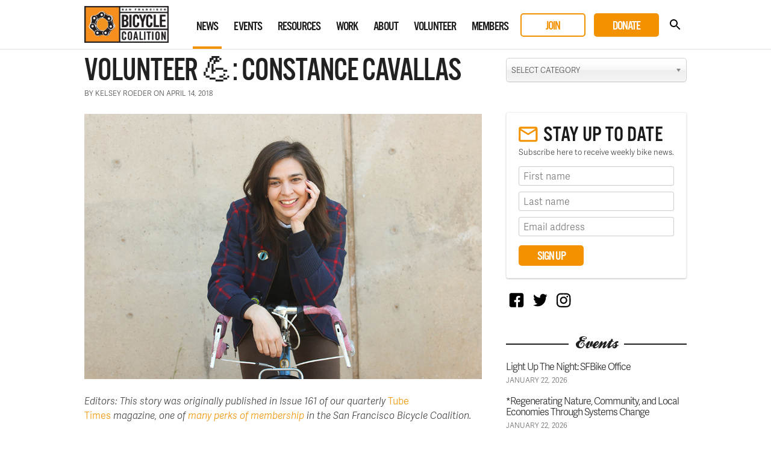

--- FILE ---
content_type: text/html; charset=UTF-8
request_url: https://sfbike.org/news/volunteer-%F0%9F%92%AA-constance-cavallas/
body_size: 14538
content:
<!DOCTYPE html>
<html lang="en-US">
<head>
<meta charset="UTF-8">
<meta name="viewport" content="width=device-width, initial-scale=1, maximum-scale=1.0">
<meta name="google-site-verification" content="fukKXCcL37fGr7jGz7KBTrECay1Q6K17izqdJfE8mjQ" />
<title>Volunteer &#x1f4aa;: Constance Cavallas &#8211; San Francisco Bicycle Coalition</title>
<link rel="profile" href="http://gmpg.org/xfn/11">
<link rel="pingback" href="https://sfbike.org/xmlrpc.php">
<link rel="shortcut icon" href="https://sfbike.org/wp-content/themes/sfbc20200296v2/favicon.ico" />

<meta property="og:title" content="Volunteer &#x1f4aa;: Constance Cavallas">
<meta name="twitter:title" content="Volunteer &#x1f4aa;: Constance Cavallas">
<meta property="og:description" content="San Francisco Bicycle Coalition">
<meta name="twitter:description" content="San Francisco Bicycle Coalition">
<meta property="og:image" content="https://sfbike.org/wp-content/uploads/2018/03/ConstanceCavallas-x1000.jpg">
<meta name="twitter:image" content="https://sfbike.org/wp-content/uploads/2018/03/ConstanceCavallas-x1000.jpg">
<meta name="twitter:card" content="summary_large_image">
<meta name="twitter:site" content="@sfbike"><meta name='robots' content='max-image-preview:large' />
<link rel="alternate" type="application/rss+xml" title="San Francisco Bicycle Coalition &raquo; Feed" href="https://sfbike.org/feed/" />
<link rel="alternate" type="application/rss+xml" title="San Francisco Bicycle Coalition &raquo; Comments Feed" href="https://sfbike.org/comments/feed/" />
<link rel="alternate" type="text/calendar" title="San Francisco Bicycle Coalition &raquo; iCal Feed" href="https://sfbike.org/events/?ical=1" />
		<!-- This site uses the Google Analytics by MonsterInsights plugin v8.10.0 - Using Analytics tracking - https://www.monsterinsights.com/ -->
							<script
				src="//www.googletagmanager.com/gtag/js?id=G-79RWLJJL2S"  data-cfasync="false" data-wpfc-render="false" type="text/javascript" async></script>
			<script data-cfasync="false" data-wpfc-render="false" type="text/javascript">
				var mi_version = '8.10.0';
				var mi_track_user = true;
				var mi_no_track_reason = '';
				
								var disableStrs = [
										'ga-disable-G-79RWLJJL2S',
														];

				/* Function to detect opted out users */
				function __gtagTrackerIsOptedOut() {
					for (var index = 0; index < disableStrs.length; index++) {
						if (document.cookie.indexOf(disableStrs[index] + '=true') > -1) {
							return true;
						}
					}

					return false;
				}

				/* Disable tracking if the opt-out cookie exists. */
				if (__gtagTrackerIsOptedOut()) {
					for (var index = 0; index < disableStrs.length; index++) {
						window[disableStrs[index]] = true;
					}
				}

				/* Opt-out function */
				function __gtagTrackerOptout() {
					for (var index = 0; index < disableStrs.length; index++) {
						document.cookie = disableStrs[index] + '=true; expires=Thu, 31 Dec 2099 23:59:59 UTC; path=/';
						window[disableStrs[index]] = true;
					}
				}

				if ('undefined' === typeof gaOptout) {
					function gaOptout() {
						__gtagTrackerOptout();
					}
				}
								window.dataLayer = window.dataLayer || [];

				window.MonsterInsightsDualTracker = {
					helpers: {},
					trackers: {},
				};
				if (mi_track_user) {
					function __gtagDataLayer() {
						dataLayer.push(arguments);
					}

					function __gtagTracker(type, name, parameters) {
						if (!parameters) {
							parameters = {};
						}

						if (parameters.send_to) {
							__gtagDataLayer.apply(null, arguments);
							return;
						}

						if (type === 'event') {
														parameters.send_to = monsterinsights_frontend.v4_id;
							var hookName = name;
							if (typeof parameters['event_category'] !== 'undefined') {
								hookName = parameters['event_category'] + ':' + name;
							}

							if (typeof MonsterInsightsDualTracker.trackers[hookName] !== 'undefined') {
								MonsterInsightsDualTracker.trackers[hookName](parameters);
							} else {
								__gtagDataLayer('event', name, parameters);
							}
							
													} else {
							__gtagDataLayer.apply(null, arguments);
						}
					}

					__gtagTracker('js', new Date());
					__gtagTracker('set', {
						'developer_id.dZGIzZG': true,
											});
										__gtagTracker('config', 'G-79RWLJJL2S', {"forceSSL":"true"} );
															window.gtag = __gtagTracker;										(function () {
						/* https://developers.google.com/analytics/devguides/collection/analyticsjs/ */
						/* ga and __gaTracker compatibility shim. */
						var noopfn = function () {
							return null;
						};
						var newtracker = function () {
							return new Tracker();
						};
						var Tracker = function () {
							return null;
						};
						var p = Tracker.prototype;
						p.get = noopfn;
						p.set = noopfn;
						p.send = function () {
							var args = Array.prototype.slice.call(arguments);
							args.unshift('send');
							__gaTracker.apply(null, args);
						};
						var __gaTracker = function () {
							var len = arguments.length;
							if (len === 0) {
								return;
							}
							var f = arguments[len - 1];
							if (typeof f !== 'object' || f === null || typeof f.hitCallback !== 'function') {
								if ('send' === arguments[0]) {
									var hitConverted, hitObject = false, action;
									if ('event' === arguments[1]) {
										if ('undefined' !== typeof arguments[3]) {
											hitObject = {
												'eventAction': arguments[3],
												'eventCategory': arguments[2],
												'eventLabel': arguments[4],
												'value': arguments[5] ? arguments[5] : 1,
											}
										}
									}
									if ('pageview' === arguments[1]) {
										if ('undefined' !== typeof arguments[2]) {
											hitObject = {
												'eventAction': 'page_view',
												'page_path': arguments[2],
											}
										}
									}
									if (typeof arguments[2] === 'object') {
										hitObject = arguments[2];
									}
									if (typeof arguments[5] === 'object') {
										Object.assign(hitObject, arguments[5]);
									}
									if ('undefined' !== typeof arguments[1].hitType) {
										hitObject = arguments[1];
										if ('pageview' === hitObject.hitType) {
											hitObject.eventAction = 'page_view';
										}
									}
									if (hitObject) {
										action = 'timing' === arguments[1].hitType ? 'timing_complete' : hitObject.eventAction;
										hitConverted = mapArgs(hitObject);
										__gtagTracker('event', action, hitConverted);
									}
								}
								return;
							}

							function mapArgs(args) {
								var arg, hit = {};
								var gaMap = {
									'eventCategory': 'event_category',
									'eventAction': 'event_action',
									'eventLabel': 'event_label',
									'eventValue': 'event_value',
									'nonInteraction': 'non_interaction',
									'timingCategory': 'event_category',
									'timingVar': 'name',
									'timingValue': 'value',
									'timingLabel': 'event_label',
									'page': 'page_path',
									'location': 'page_location',
									'title': 'page_title',
								};
								for (arg in args) {
																		if (!(!args.hasOwnProperty(arg) || !gaMap.hasOwnProperty(arg))) {
										hit[gaMap[arg]] = args[arg];
									} else {
										hit[arg] = args[arg];
									}
								}
								return hit;
							}

							try {
								f.hitCallback();
							} catch (ex) {
							}
						};
						__gaTracker.create = newtracker;
						__gaTracker.getByName = newtracker;
						__gaTracker.getAll = function () {
							return [];
						};
						__gaTracker.remove = noopfn;
						__gaTracker.loaded = true;
						window['__gaTracker'] = __gaTracker;
					})();
									} else {
										console.log("");
					(function () {
						function __gtagTracker() {
							return null;
						}

						window['__gtagTracker'] = __gtagTracker;
						window['gtag'] = __gtagTracker;
					})();
									}
			</script>
				<!-- / Google Analytics by MonsterInsights -->
		<script type="text/javascript">
/* <![CDATA[ */
window._wpemojiSettings = {"baseUrl":"https:\/\/s.w.org\/images\/core\/emoji\/15.0.3\/72x72\/","ext":".png","svgUrl":"https:\/\/s.w.org\/images\/core\/emoji\/15.0.3\/svg\/","svgExt":".svg","source":{"concatemoji":"https:\/\/sfbike.org\/wp-includes\/js\/wp-emoji-release.min.js?ver=6.5.5"}};
/*! This file is auto-generated */
!function(i,n){var o,s,e;function c(e){try{var t={supportTests:e,timestamp:(new Date).valueOf()};sessionStorage.setItem(o,JSON.stringify(t))}catch(e){}}function p(e,t,n){e.clearRect(0,0,e.canvas.width,e.canvas.height),e.fillText(t,0,0);var t=new Uint32Array(e.getImageData(0,0,e.canvas.width,e.canvas.height).data),r=(e.clearRect(0,0,e.canvas.width,e.canvas.height),e.fillText(n,0,0),new Uint32Array(e.getImageData(0,0,e.canvas.width,e.canvas.height).data));return t.every(function(e,t){return e===r[t]})}function u(e,t,n){switch(t){case"flag":return n(e,"\ud83c\udff3\ufe0f\u200d\u26a7\ufe0f","\ud83c\udff3\ufe0f\u200b\u26a7\ufe0f")?!1:!n(e,"\ud83c\uddfa\ud83c\uddf3","\ud83c\uddfa\u200b\ud83c\uddf3")&&!n(e,"\ud83c\udff4\udb40\udc67\udb40\udc62\udb40\udc65\udb40\udc6e\udb40\udc67\udb40\udc7f","\ud83c\udff4\u200b\udb40\udc67\u200b\udb40\udc62\u200b\udb40\udc65\u200b\udb40\udc6e\u200b\udb40\udc67\u200b\udb40\udc7f");case"emoji":return!n(e,"\ud83d\udc26\u200d\u2b1b","\ud83d\udc26\u200b\u2b1b")}return!1}function f(e,t,n){var r="undefined"!=typeof WorkerGlobalScope&&self instanceof WorkerGlobalScope?new OffscreenCanvas(300,150):i.createElement("canvas"),a=r.getContext("2d",{willReadFrequently:!0}),o=(a.textBaseline="top",a.font="600 32px Arial",{});return e.forEach(function(e){o[e]=t(a,e,n)}),o}function t(e){var t=i.createElement("script");t.src=e,t.defer=!0,i.head.appendChild(t)}"undefined"!=typeof Promise&&(o="wpEmojiSettingsSupports",s=["flag","emoji"],n.supports={everything:!0,everythingExceptFlag:!0},e=new Promise(function(e){i.addEventListener("DOMContentLoaded",e,{once:!0})}),new Promise(function(t){var n=function(){try{var e=JSON.parse(sessionStorage.getItem(o));if("object"==typeof e&&"number"==typeof e.timestamp&&(new Date).valueOf()<e.timestamp+604800&&"object"==typeof e.supportTests)return e.supportTests}catch(e){}return null}();if(!n){if("undefined"!=typeof Worker&&"undefined"!=typeof OffscreenCanvas&&"undefined"!=typeof URL&&URL.createObjectURL&&"undefined"!=typeof Blob)try{var e="postMessage("+f.toString()+"("+[JSON.stringify(s),u.toString(),p.toString()].join(",")+"));",r=new Blob([e],{type:"text/javascript"}),a=new Worker(URL.createObjectURL(r),{name:"wpTestEmojiSupports"});return void(a.onmessage=function(e){c(n=e.data),a.terminate(),t(n)})}catch(e){}c(n=f(s,u,p))}t(n)}).then(function(e){for(var t in e)n.supports[t]=e[t],n.supports.everything=n.supports.everything&&n.supports[t],"flag"!==t&&(n.supports.everythingExceptFlag=n.supports.everythingExceptFlag&&n.supports[t]);n.supports.everythingExceptFlag=n.supports.everythingExceptFlag&&!n.supports.flag,n.DOMReady=!1,n.readyCallback=function(){n.DOMReady=!0}}).then(function(){return e}).then(function(){var e;n.supports.everything||(n.readyCallback(),(e=n.source||{}).concatemoji?t(e.concatemoji):e.wpemoji&&e.twemoji&&(t(e.twemoji),t(e.wpemoji)))}))}((window,document),window._wpemojiSettings);
/* ]]> */
</script>
<link rel='stylesheet' id='tribe-events-pro-mini-calendar-block-styles-css' href='https://sfbike.org/wp-content/plugins/events-calendar-pro/src/resources/css/tribe-events-pro-mini-calendar-block.min.css?ver=6.0.1' type='text/css' media='all' />
<link rel='stylesheet' id='tribe-events-community-override-styles-css' href='https://sfbike.org/wp-content/themes/sfbc20200296v2/tribe-events/community/tribe-events-community.css?ver=4.10.1' type='text/css' media='all' />
<style id='wp-emoji-styles-inline-css' type='text/css'>

	img.wp-smiley, img.emoji {
		display: inline !important;
		border: none !important;
		box-shadow: none !important;
		height: 1em !important;
		width: 1em !important;
		margin: 0 0.07em !important;
		vertical-align: -0.1em !important;
		background: none !important;
		padding: 0 !important;
	}
</style>
<link rel='stylesheet' id='wp-block-library-css' href='https://sfbike.org/wp-includes/css/dist/block-library/style.min.css?ver=6.5.5' type='text/css' media='all' />
<style id='classic-theme-styles-inline-css' type='text/css'>
/*! This file is auto-generated */
.wp-block-button__link{color:#fff;background-color:#32373c;border-radius:9999px;box-shadow:none;text-decoration:none;padding:calc(.667em + 2px) calc(1.333em + 2px);font-size:1.125em}.wp-block-file__button{background:#32373c;color:#fff;text-decoration:none}
</style>
<style id='global-styles-inline-css' type='text/css'>
body{--wp--preset--color--black: #000000;--wp--preset--color--cyan-bluish-gray: #abb8c3;--wp--preset--color--white: #ffffff;--wp--preset--color--pale-pink: #f78da7;--wp--preset--color--vivid-red: #cf2e2e;--wp--preset--color--luminous-vivid-orange: #ff6900;--wp--preset--color--luminous-vivid-amber: #fcb900;--wp--preset--color--light-green-cyan: #7bdcb5;--wp--preset--color--vivid-green-cyan: #00d084;--wp--preset--color--pale-cyan-blue: #8ed1fc;--wp--preset--color--vivid-cyan-blue: #0693e3;--wp--preset--color--vivid-purple: #9b51e0;--wp--preset--gradient--vivid-cyan-blue-to-vivid-purple: linear-gradient(135deg,rgba(6,147,227,1) 0%,rgb(155,81,224) 100%);--wp--preset--gradient--light-green-cyan-to-vivid-green-cyan: linear-gradient(135deg,rgb(122,220,180) 0%,rgb(0,208,130) 100%);--wp--preset--gradient--luminous-vivid-amber-to-luminous-vivid-orange: linear-gradient(135deg,rgba(252,185,0,1) 0%,rgba(255,105,0,1) 100%);--wp--preset--gradient--luminous-vivid-orange-to-vivid-red: linear-gradient(135deg,rgba(255,105,0,1) 0%,rgb(207,46,46) 100%);--wp--preset--gradient--very-light-gray-to-cyan-bluish-gray: linear-gradient(135deg,rgb(238,238,238) 0%,rgb(169,184,195) 100%);--wp--preset--gradient--cool-to-warm-spectrum: linear-gradient(135deg,rgb(74,234,220) 0%,rgb(151,120,209) 20%,rgb(207,42,186) 40%,rgb(238,44,130) 60%,rgb(251,105,98) 80%,rgb(254,248,76) 100%);--wp--preset--gradient--blush-light-purple: linear-gradient(135deg,rgb(255,206,236) 0%,rgb(152,150,240) 100%);--wp--preset--gradient--blush-bordeaux: linear-gradient(135deg,rgb(254,205,165) 0%,rgb(254,45,45) 50%,rgb(107,0,62) 100%);--wp--preset--gradient--luminous-dusk: linear-gradient(135deg,rgb(255,203,112) 0%,rgb(199,81,192) 50%,rgb(65,88,208) 100%);--wp--preset--gradient--pale-ocean: linear-gradient(135deg,rgb(255,245,203) 0%,rgb(182,227,212) 50%,rgb(51,167,181) 100%);--wp--preset--gradient--electric-grass: linear-gradient(135deg,rgb(202,248,128) 0%,rgb(113,206,126) 100%);--wp--preset--gradient--midnight: linear-gradient(135deg,rgb(2,3,129) 0%,rgb(40,116,252) 100%);--wp--preset--font-size--small: 13px;--wp--preset--font-size--medium: 20px;--wp--preset--font-size--large: 36px;--wp--preset--font-size--x-large: 42px;--wp--preset--spacing--20: 0.44rem;--wp--preset--spacing--30: 0.67rem;--wp--preset--spacing--40: 1rem;--wp--preset--spacing--50: 1.5rem;--wp--preset--spacing--60: 2.25rem;--wp--preset--spacing--70: 3.38rem;--wp--preset--spacing--80: 5.06rem;--wp--preset--shadow--natural: 6px 6px 9px rgba(0, 0, 0, 0.2);--wp--preset--shadow--deep: 12px 12px 50px rgba(0, 0, 0, 0.4);--wp--preset--shadow--sharp: 6px 6px 0px rgba(0, 0, 0, 0.2);--wp--preset--shadow--outlined: 6px 6px 0px -3px rgba(255, 255, 255, 1), 6px 6px rgba(0, 0, 0, 1);--wp--preset--shadow--crisp: 6px 6px 0px rgba(0, 0, 0, 1);}:where(.is-layout-flex){gap: 0.5em;}:where(.is-layout-grid){gap: 0.5em;}body .is-layout-flex{display: flex;}body .is-layout-flex{flex-wrap: wrap;align-items: center;}body .is-layout-flex > *{margin: 0;}body .is-layout-grid{display: grid;}body .is-layout-grid > *{margin: 0;}:where(.wp-block-columns.is-layout-flex){gap: 2em;}:where(.wp-block-columns.is-layout-grid){gap: 2em;}:where(.wp-block-post-template.is-layout-flex){gap: 1.25em;}:where(.wp-block-post-template.is-layout-grid){gap: 1.25em;}.has-black-color{color: var(--wp--preset--color--black) !important;}.has-cyan-bluish-gray-color{color: var(--wp--preset--color--cyan-bluish-gray) !important;}.has-white-color{color: var(--wp--preset--color--white) !important;}.has-pale-pink-color{color: var(--wp--preset--color--pale-pink) !important;}.has-vivid-red-color{color: var(--wp--preset--color--vivid-red) !important;}.has-luminous-vivid-orange-color{color: var(--wp--preset--color--luminous-vivid-orange) !important;}.has-luminous-vivid-amber-color{color: var(--wp--preset--color--luminous-vivid-amber) !important;}.has-light-green-cyan-color{color: var(--wp--preset--color--light-green-cyan) !important;}.has-vivid-green-cyan-color{color: var(--wp--preset--color--vivid-green-cyan) !important;}.has-pale-cyan-blue-color{color: var(--wp--preset--color--pale-cyan-blue) !important;}.has-vivid-cyan-blue-color{color: var(--wp--preset--color--vivid-cyan-blue) !important;}.has-vivid-purple-color{color: var(--wp--preset--color--vivid-purple) !important;}.has-black-background-color{background-color: var(--wp--preset--color--black) !important;}.has-cyan-bluish-gray-background-color{background-color: var(--wp--preset--color--cyan-bluish-gray) !important;}.has-white-background-color{background-color: var(--wp--preset--color--white) !important;}.has-pale-pink-background-color{background-color: var(--wp--preset--color--pale-pink) !important;}.has-vivid-red-background-color{background-color: var(--wp--preset--color--vivid-red) !important;}.has-luminous-vivid-orange-background-color{background-color: var(--wp--preset--color--luminous-vivid-orange) !important;}.has-luminous-vivid-amber-background-color{background-color: var(--wp--preset--color--luminous-vivid-amber) !important;}.has-light-green-cyan-background-color{background-color: var(--wp--preset--color--light-green-cyan) !important;}.has-vivid-green-cyan-background-color{background-color: var(--wp--preset--color--vivid-green-cyan) !important;}.has-pale-cyan-blue-background-color{background-color: var(--wp--preset--color--pale-cyan-blue) !important;}.has-vivid-cyan-blue-background-color{background-color: var(--wp--preset--color--vivid-cyan-blue) !important;}.has-vivid-purple-background-color{background-color: var(--wp--preset--color--vivid-purple) !important;}.has-black-border-color{border-color: var(--wp--preset--color--black) !important;}.has-cyan-bluish-gray-border-color{border-color: var(--wp--preset--color--cyan-bluish-gray) !important;}.has-white-border-color{border-color: var(--wp--preset--color--white) !important;}.has-pale-pink-border-color{border-color: var(--wp--preset--color--pale-pink) !important;}.has-vivid-red-border-color{border-color: var(--wp--preset--color--vivid-red) !important;}.has-luminous-vivid-orange-border-color{border-color: var(--wp--preset--color--luminous-vivid-orange) !important;}.has-luminous-vivid-amber-border-color{border-color: var(--wp--preset--color--luminous-vivid-amber) !important;}.has-light-green-cyan-border-color{border-color: var(--wp--preset--color--light-green-cyan) !important;}.has-vivid-green-cyan-border-color{border-color: var(--wp--preset--color--vivid-green-cyan) !important;}.has-pale-cyan-blue-border-color{border-color: var(--wp--preset--color--pale-cyan-blue) !important;}.has-vivid-cyan-blue-border-color{border-color: var(--wp--preset--color--vivid-cyan-blue) !important;}.has-vivid-purple-border-color{border-color: var(--wp--preset--color--vivid-purple) !important;}.has-vivid-cyan-blue-to-vivid-purple-gradient-background{background: var(--wp--preset--gradient--vivid-cyan-blue-to-vivid-purple) !important;}.has-light-green-cyan-to-vivid-green-cyan-gradient-background{background: var(--wp--preset--gradient--light-green-cyan-to-vivid-green-cyan) !important;}.has-luminous-vivid-amber-to-luminous-vivid-orange-gradient-background{background: var(--wp--preset--gradient--luminous-vivid-amber-to-luminous-vivid-orange) !important;}.has-luminous-vivid-orange-to-vivid-red-gradient-background{background: var(--wp--preset--gradient--luminous-vivid-orange-to-vivid-red) !important;}.has-very-light-gray-to-cyan-bluish-gray-gradient-background{background: var(--wp--preset--gradient--very-light-gray-to-cyan-bluish-gray) !important;}.has-cool-to-warm-spectrum-gradient-background{background: var(--wp--preset--gradient--cool-to-warm-spectrum) !important;}.has-blush-light-purple-gradient-background{background: var(--wp--preset--gradient--blush-light-purple) !important;}.has-blush-bordeaux-gradient-background{background: var(--wp--preset--gradient--blush-bordeaux) !important;}.has-luminous-dusk-gradient-background{background: var(--wp--preset--gradient--luminous-dusk) !important;}.has-pale-ocean-gradient-background{background: var(--wp--preset--gradient--pale-ocean) !important;}.has-electric-grass-gradient-background{background: var(--wp--preset--gradient--electric-grass) !important;}.has-midnight-gradient-background{background: var(--wp--preset--gradient--midnight) !important;}.has-small-font-size{font-size: var(--wp--preset--font-size--small) !important;}.has-medium-font-size{font-size: var(--wp--preset--font-size--medium) !important;}.has-large-font-size{font-size: var(--wp--preset--font-size--large) !important;}.has-x-large-font-size{font-size: var(--wp--preset--font-size--x-large) !important;}
.wp-block-navigation a:where(:not(.wp-element-button)){color: inherit;}
:where(.wp-block-post-template.is-layout-flex){gap: 1.25em;}:where(.wp-block-post-template.is-layout-grid){gap: 1.25em;}
:where(.wp-block-columns.is-layout-flex){gap: 2em;}:where(.wp-block-columns.is-layout-grid){gap: 2em;}
.wp-block-pullquote{font-size: 1.5em;line-height: 1.6;}
</style>
<link rel='stylesheet' id='wpsm_counter-font-awesome-front-css' href='https://sfbike.org/wp-content/plugins/counter-number-showcase/assets/css/font-awesome/css/font-awesome.min.css?ver=6.5.5' type='text/css' media='all' />
<link rel='stylesheet' id='wpsm_counter_bootstrap-front-css' href='https://sfbike.org/wp-content/plugins/counter-number-showcase/assets/css/bootstrap-front.css?ver=6.5.5' type='text/css' media='all' />
<link rel='stylesheet' id='wpsm_counter_column-css' href='https://sfbike.org/wp-content/plugins/counter-number-showcase/assets/css/counter-column.css?ver=6.5.5' type='text/css' media='all' />
<link rel='stylesheet' id='bg-shce-genericons-css' href='https://sfbike.org/wp-content/plugins/show-hidecollapse-expand/assets/css/genericons/genericons.css?ver=6.5.5' type='text/css' media='all' />
<link rel='stylesheet' id='bg-show-hide-css' href='https://sfbike.org/wp-content/plugins/show-hidecollapse-expand/assets/css/bg-show-hide.css?ver=6.5.5' type='text/css' media='all' />
<link rel='stylesheet' id='sfbc-style-css' href='https://sfbike.org/wp-content/themes/sfbc20200296v2/style.css?ver=6.5.5' type='text/css' media='all' />
<script type="text/javascript" src="https://sfbike.org/wp-content/plugins/google-analytics-for-wordpress/assets/js/frontend-gtag.min.js?ver=8.10.0" id="monsterinsights-frontend-script-js"></script>
<script data-cfasync="false" data-wpfc-render="false" type="text/javascript" id='monsterinsights-frontend-script-js-extra'>/* <![CDATA[ */
var monsterinsights_frontend = {"js_events_tracking":"true","download_extensions":"doc,pdf,ppt,zip,xls,docx,pptx,xlsx","inbound_paths":"[]","home_url":"https:\/\/sfbike.org","hash_tracking":"false","ua":"","v4_id":"G-79RWLJJL2S"};/* ]]> */
</script>
<script type="text/javascript" src="https://sfbike.org/wp-includes/js/jquery/jquery.min.js?ver=3.7.1" id="jquery-core-js"></script>
<script type="text/javascript" src="https://sfbike.org/wp-includes/js/jquery/jquery-migrate.min.js?ver=3.4.1" id="jquery-migrate-js"></script>
<script type="text/javascript" src="https://sfbike.org/wp-content/plugins/modernizr/js/modernizr.js?ver=3.7.1" id="modernizr-js"></script>
<script type="text/javascript" src="https://sfbike.org/wp-content/themes/sfbc20200296v2/js/prefixfree.min.js?ver=6.5.5" id="sfbc-prefixfree-js"></script>
<script type="text/javascript" src="https://sfbike.org/wp-content/themes/sfbc20200296v2/js/magnific-popup.js?ver=6.5.5" id="sfbc-magnific-popup-js"></script>
<script type="text/javascript" src="https://sfbike.org/wp-content/themes/sfbc20200296v2/js/chosen.jquery.min.js?ver=6.5.5" id="sfbc-chosen-js"></script>
<script type="text/javascript" src="https://sfbike.org/wp-content/themes/sfbc20200296v2/js/jquery.flexslider-min.js?ver=6.5.5" id="sfbc-flexslider-js"></script>
<script type="text/javascript" src="https://sfbike.org/wp-content/themes/sfbc20200296v2/js/jquery.sidr.min.js?ver=6.5.5" id="sfbc-sidr-js"></script>
<script type="text/javascript" src="https://sfbike.org/wp-content/themes/sfbc20200296v2/js/global.js?ver=6.5.5" id="sfbc-global-js"></script>
<link rel="https://api.w.org/" href="https://sfbike.org/wp-json/" /><link rel="alternate" type="application/json" href="https://sfbike.org/wp-json/wp/v2/posts/39580" /><link rel="EditURI" type="application/rsd+xml" title="RSD" href="https://sfbike.org/xmlrpc.php?rsd" />
<meta name="generator" content="WordPress 6.5.5" />
<link rel="canonical" href="https://sfbike.org/news/volunteer-%f0%9f%92%aa-constance-cavallas/" />
<link rel='shortlink' href='https://sfbike.org/?p=39580' />
<link rel="alternate" type="application/json+oembed" href="https://sfbike.org/wp-json/oembed/1.0/embed?url=https%3A%2F%2Fsfbike.org%2Fnews%2Fvolunteer-%25f0%259f%2592%25aa-constance-cavallas%2F" />
<link rel="alternate" type="text/xml+oembed" href="https://sfbike.org/wp-json/oembed/1.0/embed?url=https%3A%2F%2Fsfbike.org%2Fnews%2Fvolunteer-%25f0%259f%2592%25aa-constance-cavallas%2F&#038;format=xml" />
<!-- Global site tag (gtag.js) - Google Ads: 929894557 -->
<script async src="https://www.googletagmanager.com/gtag/js?id=AW-929894557"></script>
<script>
  window.dataLayer = window.dataLayer || [];
  function gtag(){dataLayer.push(arguments);}
  gtag('js', new Date());

  gtag('config', 'AW-929894557');
</script><meta name="tec-api-version" content="v1"><meta name="tec-api-origin" content="https://sfbike.org"><link rel="alternate" href="https://sfbike.org/wp-json/tribe/events/v1/" />
<!-- Meta Pixel Code -->
<script type='text/javascript'>
!function(f,b,e,v,n,t,s){if(f.fbq)return;n=f.fbq=function(){n.callMethod?
n.callMethod.apply(n,arguments):n.queue.push(arguments)};if(!f._fbq)f._fbq=n;
n.push=n;n.loaded=!0;n.version='2.0';n.queue=[];t=b.createElement(e);t.async=!0;
t.src=v;s=b.getElementsByTagName(e)[0];s.parentNode.insertBefore(t,s)}(window,
document,'script','https://connect.facebook.net/en_US/fbevents.js');
</script>
<!-- End Meta Pixel Code -->
<script type='text/javascript'>
  fbq('init', '1887180764696994', {}, {
    "agent": "wordpress-6.5.5-3.0.7"
});
  </script><script type='text/javascript'>
  fbq('track', 'PageView', []);
  </script>
<!-- Meta Pixel Code -->
<noscript>
<img height="1" width="1" style="display:none" alt="fbpx"
src="https://www.facebook.com/tr?id=1887180764696994&ev=PageView&noscript=1" />
</noscript>
<!-- End Meta Pixel Code -->
<style type="text/css">.recentcomments a{display:inline !important;padding:0 !important;margin:0 !important;}</style><meta name="generator" content="Powered by WPBakery Page Builder - drag and drop page builder for WordPress."/>
<noscript><style> .wpb_animate_when_almost_visible { opacity: 1; }</style></noscript>
<script type="text/javascript" src="//use.typekit.net/wjf6eya.js"></script>
<script type="text/javascript">try{Typekit.load();jQuery('head').find('link[rel=stylesheet]:last').attr('data-noprefix', true);}catch(e){}</script>
<script src="https://b10a26b873a14bf19bfd4249fbf069db.js.ubembed.com" async></script>
</head>

<body class="post-template-default single single-post postid-39580 single-format-standard tribe-no-js post-volunteer-%f0%9f%92%aa-constance-cavallas group-blog wpb-js-composer js-comp-ver-6.9.0 vc_responsive tribe-theme-sfbc20200296v2">
<div id="page" class="hfeed site">
		<header id="masthead" class="site-header" role="banner">
		<div class="inner">
		
			<div class="site-branding">
				<h1 class="site-title"><a href="https://sfbike.org/" rel="home">San Francisco Bicycle Coalition</a></h1>
				<a href="https://sfbike.org/" rel="home">
					<img src="https://sfbike.org/wp-content/themes/sfbc20200296v2/images/logo-main.png" alt="">
				</a>
			</div>
	
			<nav id="site-navigation" class="main-navigation" role="navigation">
				<h1 class="menu-toggle">Menu</h1>
				<a class="skip-link screen-reader-text" href="#content">Skip to content</a>
	
				<div class="menu-main-navigation-container"><ul id="menu-main-navigation" class="menu"><li id="menu-item-24" class="menu-item menu-item-type-post_type menu-item-object-page menu-item-24 menu-item-news"><a href="https://sfbike.org/news/">News</a></li>
<li id="menu-item-47408" class="menu-item menu-item-type-custom menu-item-object-custom menu-item-47408 menu-item-events"><a href="/events/">Events</a></li>
<li id="menu-item-25" class="menu-item menu-item-type-post_type menu-item-object-page menu-item-25 menu-item-resources"><a href="https://sfbike.org/resources/">Resources</a></li>
<li id="menu-item-47409" class="menu-item menu-item-type-post_type menu-item-object-page menu-item-47409 menu-item-our-work"><a href="https://sfbike.org/our-work/">Work</a></li>
<li id="menu-item-27" class="menu-item menu-item-type-post_type menu-item-object-page menu-item-27 menu-item-about"><a href="https://sfbike.org/about/">About</a></li>
<li id="menu-item-47410" class="menu-item menu-item-type-post_type menu-item-object-page menu-item-47410 menu-item-volunteer"><a href="https://sfbike.org/get-involved/volunteer/">Volunteer</a></li>
<li id="menu-item-29" class="menu-item menu-item-type-post_type menu-item-object-page menu-item-29 menu-item-membership"><a href="https://sfbike.org/membership/">Members</a></li>
<li id="menu-item-47412" class="secondary-action menu-item menu-item-type-custom menu-item-object-custom menu-item-47412 menu-item-join"><a href="/join/">Join</a></li>
<li id="menu-item-47411" class="primary-action menu-item menu-item-type-post_type menu-item-object-page menu-item-47411 menu-item-donate"><a href="https://sfbike.org/donate/">Donate</a></li>
<li id="menu-item-55" class="menu-item menu-item-type-custom menu-item-object-custom menu-item-55 menu-item-search"><a href="#">Search</a></li>
</ul></div>			</nav><!-- #site-navigation -->

			<div id="search-form">
				<form role="search" method="get" class="search-form" action="/">
					<label>
						<span class="screen-reader-text">Search for:</span>
						<input type="search" class="search-field" placeholder="Search" value="" name="s" id="search-field">
					</label>
					<input type="submit" class="search-submit" value="Search">
				</form>
			</div>

			<div id="mobile-nav">
				<a href="#" id="search-nav" class="icon">Search</a>
				<a href="#" id="toggle-nav" class="icon">Toggle Navigation</a>
			</div>

		</div>
	</header><!-- #masthead -->

	<div id="content" class="site-content">
	<div id="primary" class="content-area">
		<main id="main" class="site-main inner" role="main">

			<div class="breadcrumbs">
			    <a title="Go to San Francisco Bicycle Coalition." href="/" class="home">Home</a> > <a href="/news/">News</a> > Volunteer &#x1f4aa;: Constance Cavallas 
			</div>
		
			<div class="news-left">
	
						
					
<article id="post-39580" class="post-39580 post type-post status-publish format-standard hentry category-women-and-biking category-volunteer category-news category-bike-to-work-day-events category-events tag-constance-cavallas tag-energizer-station-captains tag-bike-to-work-day">
	<header class="entry-header">
		<h1 class="entry-title">Volunteer &#x1f4aa;: Constance Cavallas</h1>

		<div class="entry-meta">
						By Kelsey Roeder on April 14, 2018		</div><!-- .entry-meta -->
	</header><!-- .entry-header -->

	<div class="entry-image">
		<img width="1000" height="667" src="https://sfbike.org/wp-content/uploads/2018/03/ConstanceCavallas-x1000.jpg" class="attachment-full size-full wp-post-image" alt="" decoding="async" fetchpriority="high" srcset="https://sfbike.org/wp-content/uploads/2018/03/ConstanceCavallas-x1000.jpg 1000w, https://sfbike.org/wp-content/uploads/2018/03/ConstanceCavallas-x1000-310x207.jpg 310w, https://sfbike.org/wp-content/uploads/2018/03/ConstanceCavallas-x1000-768x512.jpg 768w" sizes="(max-width: 1000px) 100vw, 1000px" />	</div>

	<div class="entry-content">
		<p><em>Editors: This story was originally published in Issue 161 of our quarterly</em> <a href="http://sfbike.org/news/tube-times/">Tube Times</a> <em>magazine, one of <a href="http://sfbike.org/membership/">many perks of membership</a> in the San Francisco Bicycle Coalition. </em></p>
<p class="callout">Bike to Work Day is our biggest day of the year for signing up and renewing members, and we wouldn’t be able to do it without our amazing volunteers! We caught up with one of our longtime Energizer Station Captains, Constance Cavallas, to find out why she loves leading a station year after year.</p>
<p>Ten years ago, Constance joined the SF Bicycle Coalition team as a communications intern. Her internship was only the beginning of her journey into bicycle advocacy. She’s volunteered on just about every Bike to Work Day since!</p>
<p>“There are two things I really like about Bike to Work Day. First, it&#8217;s all about support! For the bike-curious, it&#8217;s an opportunity to give biking a try with full support from the biking community and beyond. For those dedicated bike commuters, it’s a chance for high-fives and to grab a quick snack,” Constance said about her passion for Bike to Work Day.</p>
<p>“Second, I love that it&#8217;s a regional event. Biking is embraced by the Bay Area, although we&#8217;ve definitely got more work to do. Props to all the multi-modal commuters out there — that&#8217;s dedication,” she added.</p>
<p>Constance’s involvement doesn’t stop at Bike to Work Day, though. She is a dependable presence at many of our volunteer activities.</p>
<p>“Volunteering is an essential form of civic engagement. I&#8217;m grateful for those who dedicate their careers to making important societal changes, so I try to contribute my free time when I can,” Constance said. “Plus, volunteering helps build community — you can&#8217;t go wrong with that!”</p>
<p>Show your civic pride and join Constance as a volunteer. For current volunteer opportunities to support our work for more and better bike lanes all over San Francisco, check out <a href="http://sfbike.org/volunteer">sfbike.org/volunteer</a>.</p>
<p><em>The</em> Tube Times <em>is published quarterly as one of the many benefits to members of the SF Bicycle Coalition. For a complete list of membership benefits, or to join/renew today,</em> <a href="http://sfbike.org/join_blog">click here</a>.</p>
			</div><!-- .entry-content -->

	<div class="wpb_separator wpb_content_element"></div>

	<footer class="entry-meta">
				
		<p>Categories: <a href="https://sfbike.org/news/category/women-and-biking/" rel="category tag">Women and Biking</a>, <a href="https://sfbike.org/news/category/volunteer/" rel="category tag">Volunteer</a>, <a href="https://sfbike.org/news/category/news/" rel="category tag">News</a>, <a href="https://sfbike.org/news/category/events/bike-to-work-day-events/" rel="category tag">Bike to Work Day</a>, <a href="https://sfbike.org/news/category/events/" rel="category tag">Events</a><br />Tags: <a href="https://sfbike.org/news/tag/constance-cavallas/" rel="tag">Constance Cavallas</a>, <a href="https://sfbike.org/news/tag/energizer-station-captains/" rel="tag">Energizer Station Captains</a>, <a href="https://sfbike.org/news/tag/bike-to-work-day/" rel="tag">Bike to Work Day</a></p>

		<p><!-- AddThis Button BEGIN --> <div class="addthis_toolbox addthis_default_style "> <a class="addthis_button_facebook_like" fb:like:layout="button_count"></a> <a class="addthis_button_tweet"></a> </div> <script type="text/javascript" src="//s7.addthis.com/js/300/addthis_widget.js#pubid=xa-533a06c310c25bfc"></script> <!-- AddThis Button END --></p>

			</footer><!-- .entry-meta -->
</article><!-- #post-## -->
		
						<nav class="navigation post-navigation" role="navigation">
		<h1 class="screen-reader-text">Post navigation</h1>
		<div class="nav-links">
			<div class="nav-previous"><a href="https://sfbike.org/news/its-nearly-bike-roll-to-school-week/" rel="prev"><span class="meta-nav">&larr;</span> It’s Nearly Bike &#038; Roll to School Week!</a></div><div class="nav-next"><a href="https://sfbike.org/news/bike-share-the-love/" rel="next">Bike Share the Love <span class="meta-nav">&rarr;</span></a></div>		</div><!-- .nav-links -->
	</nav><!-- .navigation -->
			
							
			</div>
			
			<div class="news-right">
								<div class="side-holder search-options">

					<form action="https://sfbike.org/" method="get">
						<select  name='cat' id='cat' class='postform' onchange='return this.form.submit()'>
	<option value='-1'>Select category</option>
	<option class="level-0" value="378">San Jose Avenue&nbsp;&nbsp;(12)</option>
	<option class="level-0" value="1378">Golden Wheel Awards&nbsp;&nbsp;(13)</option>
	<option class="level-0" value="2263">7th Street&nbsp;&nbsp;(9)</option>
	<option class="level-0" value="2287">11th Street&nbsp;&nbsp;(1)</option>
	<option class="level-0" value="2495">Beach Street&nbsp;&nbsp;(1)</option>
	<option class="level-0" value="421">Bay Bridge&nbsp;&nbsp;(13)</option>
	<option class="level-0" value="1507">Strategic Planning&nbsp;&nbsp;(16)</option>
	<option class="level-0" value="2264">8th Street&nbsp;&nbsp;(10)</option>
	<option class="level-0" value="2288">8th Avenue&nbsp;&nbsp;(2)</option>
	<option class="level-0" value="2520">Great Highway&nbsp;&nbsp;(17)</option>
	<option class="level-0" value="438">Media&nbsp;&nbsp;(22)</option>
	<option class="level-0" value="1572">Page Street&nbsp;&nbsp;(16)</option>
	<option class="level-0" value="2265">Upper Market Street&nbsp;&nbsp;(1)</option>
	<option class="level-0" value="2289">3rd Street&nbsp;&nbsp;(3)</option>
	<option class="level-0" value="2537">Programs&nbsp;&nbsp;(2)</option>
	<option class="level-0" value="441">Elections&nbsp;&nbsp;(111)</option>
	<option class="level-0" value="1736">Ride with Respect&nbsp;&nbsp;(3)</option>
	<option class="level-0" value="2266">The Hairball&nbsp;&nbsp;(5)</option>
	<option class="level-0" value="2291">Page Street&nbsp;&nbsp;(5)</option>
	<option class="level-0" value="2538">Bike It Forward&nbsp;&nbsp;(8)</option>
	<option class="level-0" value="844">Marina Boulevard&nbsp;&nbsp;(5)</option>
	<option class="level-0" value="1830">Wheel Talk for Wheel People&nbsp;&nbsp;(14)</option>
	<option class="level-0" value="2267">Howard Street&nbsp;&nbsp;(12)</option>
	<option class="level-0" value="2292">San Bruno Avenue&nbsp;&nbsp;(2)</option>
	<option class="level-0" value="2565">SF CYCLES&nbsp;&nbsp;(14)</option>
	<option class="level-0" value="533">Golden Gate Bridge&nbsp;&nbsp;(11)</option>
	<option class="level-0" value="1842">Alemany Boulevard&nbsp;&nbsp;(5)</option>
	<option class="level-0" value="2272">Market Street 2020&nbsp;&nbsp;(18)</option>
	<option class="level-0" value="2302">Family&nbsp;&nbsp;(8)</option>
	<option class="level-0" value="2601">Bike the Vote&nbsp;&nbsp;(2)</option>
	<option class="level-0" value="845">19th Avenue&nbsp;&nbsp;(3)</option>
	<option class="level-0" value="1939">Neighborhood: Excelsior&nbsp;&nbsp;(9)</option>
	<option class="level-0" value="2277">Townsend Street&nbsp;&nbsp;(3)</option>
	<option class="level-0" value="2303">Rides&nbsp;&nbsp;(8)</option>
	<option class="level-0" value="2607">Fillmore&nbsp;&nbsp;(3)</option>
	<option class="level-0" value="591">Valencia Street&nbsp;&nbsp;(42)</option>
	<option class="level-0" value="2039">5th Street&nbsp;&nbsp;(6)</option>
	<option class="level-0" value="2278">Mansell Street&nbsp;&nbsp;(1)</option>
	<option class="level-0" value="2304">Youth and Family Classes&nbsp;&nbsp;(3)</option>
	<option class="level-0" value="2626">Hunters Point&nbsp;&nbsp;(1)</option>
	<option class="level-0" value="592">Folsom Street&nbsp;&nbsp;(36)</option>
	<option class="level-0" value="2227">Lake Merced&nbsp;&nbsp;(4)</option>
	<option class="level-0" value="2279">Street Campaigns&nbsp;&nbsp;(80)</option>
	<option class="level-0" value="2360">Safe Routes to School&nbsp;&nbsp;(6)</option>
	<option class="level-0" value="2627">Neighborhood: Hunters Point&nbsp;&nbsp;(1)</option>
	<option class="level-0" value="597">Women and Biking&nbsp;&nbsp;(61)</option>
	<option class="level-0" value="2256">Neighborhood: Excelsior&nbsp;&nbsp;(5)</option>
	<option class="level-0" value="2280">Golden Gate Avenue&nbsp;&nbsp;(10)</option>
	<option class="level-0" value="2361">Adult Classes&nbsp;&nbsp;(2)</option>
	<option class="level-0" value="271">Street Campaigns&nbsp;&nbsp;(413)</option>
	<option class="level-0" value="615">Safe Routes to School&nbsp;&nbsp;(48)</option>
	<option class="level-0" value="2257">Neighborhood: Sunset&nbsp;&nbsp;(14)</option>
	<option class="level-0" value="2281">13th Street&nbsp;&nbsp;(5)</option>
	<option class="level-0" value="2362">Urban Bicycling Workshops&nbsp;&nbsp;(4)</option>
	<option class="level-0" value="272">Arguello Boulevard&nbsp;&nbsp;(13)</option>
	<option class="level-0" value="846">Twin Peaks&nbsp;&nbsp;(12)</option>
	<option class="level-0" value="2258">Neighborhood: Tenderloin&nbsp;&nbsp;(21)</option>
	<option class="level-0" value="2282">Scott Street&nbsp;&nbsp;(1)</option>
	<option class="level-0" value="2363">Workshop&nbsp;&nbsp;(2)</option>
	<option class="level-0" value="278">Regional Advocacy&nbsp;&nbsp;(89)</option>
	<option class="level-0" value="934">Discount Partners&nbsp;&nbsp;(14)</option>
	<option class="level-0" value="2259">Neighborhood: Bayview&nbsp;&nbsp;(20)</option>
	<option class="level-0" value="2283">Taylor Street&nbsp;&nbsp;(5)</option>
	<option class="level-0" value="2364">Urban Bicycling Workshop&nbsp;&nbsp;(3)</option>
	<option class="level-0" value="279">Caltrain&nbsp;&nbsp;(39)</option>
	<option class="level-0" value="1086">Volunteer&nbsp;&nbsp;(63)</option>
	<option class="level-0" value="2260">Neighborhood: Richmond&nbsp;&nbsp;(11)</option>
	<option class="level-0" value="2284">Townsend Street&nbsp;&nbsp;(10)</option>
	<option class="level-0" value="2424">Muni&nbsp;&nbsp;(8)</option>
	<option class="level-0" value="306">Campaign Updates&nbsp;&nbsp;(316)</option>
	<option class="level-0" value="1102">Bike Yield Law&nbsp;&nbsp;(10)</option>
	<option class="level-0" value="2261">Golden Gate Park&nbsp;&nbsp;(25)</option>
	<option class="level-0" value="2285">Howard Street&nbsp;&nbsp;(5)</option>
	<option class="level-0" value="2444">Slow Streets&nbsp;&nbsp;(10)</option>
	<option class="level-0" value="1325">Gals with Gears&nbsp;&nbsp;(2)</option>
	<option class="level-0" value="2262">17th Street&nbsp;&nbsp;(11)</option>
	<option class="level-0" value="2286">Turk Street&nbsp;&nbsp;(6)</option>
	<option class="level-0" value="2471">Autonomous Vehicles&nbsp;&nbsp;(2)</option>
	<option class="level-0" value="1">Uncategorized&nbsp;&nbsp;(213)</option>
	<option class="level-0" value="8">Market Street&nbsp;&nbsp;(86)</option>
	<option class="level-0" value="12">Connecting the City&nbsp;&nbsp;(137)</option>
	<option class="level-0" value="33">Fell and Oak Streets&nbsp;&nbsp;(27)</option>
	<option class="level-0" value="55">News&nbsp;&nbsp;(925)</option>
	<option class="level-0" value="62">Masonic Avenue&nbsp;&nbsp;(17)</option>
	<option class="level-0" value="27">Our Work&nbsp;&nbsp;(872)</option>
	<option class="level-0" value="136">Cesar Chavez Street&nbsp;&nbsp;(8)</option>
	<option class="level-0" value="40">Safety&nbsp;&nbsp;(228)</option>
	<option class="level-0" value="353">Ocean Avenue&nbsp;&nbsp;(6)</option>
	<option class="level-0" value="163">Columbus Avenue&nbsp;&nbsp;(5)</option>
	<option class="level-0" value="98">Enforcement&nbsp;&nbsp;(56)</option>
	<option class="level-0" value="22">Volunteer Profiles&nbsp;&nbsp;(45)</option>
	<option class="level-0" value="15">Polk Street&nbsp;&nbsp;(38)</option>
	<option class="level-0" value="59">The Wiggle&nbsp;&nbsp;(23)</option>
	<option class="level-0" value="164">2nd Street&nbsp;&nbsp;(17)</option>
	<option class="level-0" value="30">BART&nbsp;&nbsp;(28)</option>
	<option class="level-0" value="165">The Embarcadero&nbsp;&nbsp;(36)</option>
	<option class="level-0" value="36">Bicycle Education&nbsp;&nbsp;(76)</option>
	<option class="level-0" value="166">JFK Drive&nbsp;&nbsp;(32)</option>
	<option class="level-0" value="47">Bike to Work Day&nbsp;&nbsp;(87)</option>
	<option class="level-0" value="49">Events&nbsp;&nbsp;(177)</option>
	<option class="level-0" value="168">Potrero Avenue&nbsp;&nbsp;(9)</option>
	<option class="level-0" value="52">Tour de Fat&nbsp;&nbsp;(11)</option>
	<option class="level-0" value="29">Member Profiles&nbsp;&nbsp;(145)</option>
	<option class="level-0" value="73">Resources&nbsp;&nbsp;(33)</option>
	<option class="level-0" value="69">Bike Parking&nbsp;&nbsp;(49)</option>
	<option class="level-0" value="75">Reports&nbsp;&nbsp;(6)</option>
	<option class="level-0" value="91">Theft and Locking&nbsp;&nbsp;(17)</option>
	<option class="level-0" value="104">Winterfest&nbsp;&nbsp;(23)</option>
	<option class="level-0" value="113">Bike Builds&nbsp;&nbsp;(34)</option>
	<option class="level-0" value="118">Funding&nbsp;&nbsp;(25)</option>
	<option class="level-0" value="120">Bikes and Business&nbsp;&nbsp;(53)</option>
	<option class="level-0" value="125">Vision Zero&nbsp;&nbsp;(171)</option>
	<option class="level-0" value="137">Bike Network&nbsp;&nbsp;(78)</option>
	<option class="level-0" value="143">Rec Rides&nbsp;&nbsp;(19)</option>
	<option class="level-0" value="110">Driver Education&nbsp;&nbsp;(19)</option>
	<option class="level-0" value="154">Community Meetings&nbsp;&nbsp;(40)</option>
	<option class="level-0" value="204">Jobs/Internships&nbsp;&nbsp;(119)</option>
	<option class="level-0" value="213">Membership&nbsp;&nbsp;(87)</option>
	<option class="level-0" value="215">Bike Month&nbsp;&nbsp;(32)</option>
	<option class="level-0" value="219">Youth and Family&nbsp;&nbsp;(117)</option>
</select>
							<noscript><div><input type="submit" value="View" /></div></noscript>
					</form>
				</div>

				<div class="side-holder">
					
					<div>
	<script>

	function showConfirmation() {
		 document.getElementById('newsletter-confirmation').style.display = "block";
		 document.getElementById('newsletter-form').style.display = "none";
	}
	</script>

	<form onsubmit="showConfirmation()" method="post" action="https://www.tfaforms.com/responses/processor" class="newsletter" id="newsletter" role="form" target="_blank">

		<h4>Stay Up To Date</h4>
		<p>Subscribe here to receive weekly bike news.</p>

		<p id="newsletter-confirmation" style="display:none;">Thank you for subscribing.</p>

		<div id="newsletter-form">

			<input type="text" id="tfa_1" name="tfa_1" maxlength="40" required placeholder="First name" class="first-name">
			<input type="text" id="tfa_2" name="tfa_2" maxlength="80" required placeholder="Last name" class="last-name">
			<input type="email" id="tfa_4" name="tfa_4" maxlength="80" required placeholder="Email address" class="email">
				
			<input type="hidden" id="tfa_12" name="tfa_12" value="701800000018twG" class="">
			<input type="hidden" id="tfa_13" name="tfa_13" value="0050y00000COBvOAAX" class="">

			<input type="submit" data-label="Submit" id="submit_button" value="Sign up" class="sign-up">
				
			<input type="hidden" value="4726786" name="tfa_dbFormId" id="tfa_dbFormId">
			<input type="hidden" value="" name="tfa_dbResponseId" id="tfa_dbResponseId">
			<input type="hidden" value="6d04d83d1216b7adcac719c3aa46a4d9" name="tfa_dbControl" id="tfa_dbControl">
			<input type="hidden" value="20" name="tfa_dbVersionId" id="tfa_dbVersionId">
			<input type="hidden" value="" name="tfa_switchedoff" id="tfa_switchedoff">
		</div>
	</form>
</div>
					<div class="social-links">
						<a href="https://www.facebook.com/sfbike" target="_blank" class="facebook">Facebook</a>
						<a href="https://twitter.com/sfbike" target="_blank" class="twitter">Twitter</a>
						<a href="https://www.instagram.com/sfbike/" target="_blank" class="instagram">Instagram</a>
					</div>
					
				</div>

				<div class="side-holder events">
					<div class="vc_text_separator wpb_content_element separator_align_center">
						<div>Events</div>
					</div>

									
					<div class="item">
				
						<h3><a href="https://sfbike.org/event/light-up-the-night-sfbike-office/">Light Up The Night: SFBike Office</a></h3>
						<span class="meta-date">January 22, 2026</span>
									
					</div>
				
									
					<div class="item">
				
						<h3><a href="https://sfbike.org/event/regenerating-nature-community-and-local-economies-through-systems-change/">*Regenerating Nature, Community, and Local Economies Through Systems Change</a></h3>
						<span class="meta-date">January 22, 2026</span>
									
					</div>
				
									
					<div class="item">
				
						<h3><a href="https://sfbike.org/event/webinar-night-and-all-weather-biking-class-2/">Webinar: Night and All-Weather Biking Class</a></h3>
						<span class="meta-date">January 22, 2026</span>
									
					</div>
				
									    
					<p class="view-all"><a href="/events/">View All Events</a></p>

				</div>

				<div class="side-holder news">
					<div class="vc_text_separator wpb_content_element separator_align_center">
						<div>Campaign Updates</div>
					</div>

										    <div class="item item1">
					    	<p class="meta-date">January 15</p>
					    	<h3><a href="https://sfbike.org/news/sunset-dunes-is-here-to-stay/">Sunset Dunes is here to stay!</a></h3>
					    </div>
										    <div class="item item2">
					    	<p class="meta-date">October 21</p>
					    	<h3><a href="https://sfbike.org/news/whats-happening-with-the-oak-st-quick-build/">What’s happening with the Oak St Quick-Build?</a></h3>
					    </div>
										    <div class="item item3">
					    	<p class="meta-date">October 20</p>
					    	<h3><a href="https://sfbike.org/news/launching-the-better-and-safer-streets-collaborative-in-bayview-hunters-point-and-fillmore-western-addition/">Launching the Better and Safer Streets Collaborative in Bayview-Hunters Point and Fillmore/Western Addition</a></h3>
					    </div>
					
					<p class="view-all"><a href="/news/">View All News</a></p>

				</div>

				<div class="side-holder">
					<div class="promo">
						<a href="/membership/"><img src="/wp-content/uploads/2014/04/Join_746x488_low.jpg" alt=""></a>
					    <span>Become a member and you'll improve your commute and get discounts at shops across the city.</span>
					</div>
				</div>

				<div class="side-holder">
					<a class="twitter-timeline" data-dnt="true" href="https://twitter.com/sfbike" data-widget-id="445652191664025600">Tweets by @sfbike</a>
<script>!function(d,s,id){var js,fjs=d.getElementsByTagName(s)[0],p=/^http:/.test(d.location)?'http':'https';if(!d.getElementById(id)){js=d.createElement(s);js.id=id;js.src=p+"://platform.twitter.com/widgets.js";fjs.parentNode.insertBefore(js,fjs);}}(document,"script","twitter-wjs");</script>
				</div>
			
			</div>
			
		</main><!-- #main -->
	</div><!-- #primary -->


	</div><!-- #content -->

	<div id="pre-footer">
		<div class="inner">
			<div id="action-links">
				<a href="https://www.tfaforms.com/4726786" class="modaliframe updates">Get Email Updates!</a>
				<a href="https://www.sfbike.org/donate/" class="donate">Donate</a>
			</div>
			
			<div id="social-links">
				<a href="https://www.facebook.com/sfbike" target="_blank" class="facebook">Facebook</a>
				<a href="https://twitter.com/sfbike" target="_blank" class="twitter">Twitter</a>
				<a href="https://www.instagram.com/sfbike/" target="_blank" class="instagram">Instagram</a> 
			</div>
		</div>
	</div>

	<footer id="colophon" class="site-footer" role="contentinfo">
		<div class="inner">
			<div id="footer-menu">
				<div class="menu-footer-menu-container"><ul id="menu-footer-menu" class="menu"><li id="menu-item-57" class="menu-item menu-item-type-post_type menu-item-object-page menu-item-has-children menu-item-57 menu-item-resources"><a href="https://sfbike.org/resources/">Resources</a>
<ul class="sub-menu">
	<li id="menu-item-58" class="menu-item menu-item-type-post_type menu-item-object-page menu-item-58 menu-item-maps-routes"><a href="https://sfbike.org/resources/maps-routes/">Maps &#038; Routes</a></li>
	<li id="menu-item-59" class="menu-item menu-item-type-post_type menu-item-object-page menu-item-59 menu-item-bike-security-and-locking"><a href="https://sfbike.org/resources/bike-security-and-locking/">Bike Security and Locking</a></li>
	<li id="menu-item-60" class="menu-item menu-item-type-post_type menu-item-object-page menu-item-60 menu-item-bikes-transit"><a href="https://sfbike.org/resources/bikes-transit/">Bikes &#038; Transit</a></li>
	<li id="menu-item-61" class="menu-item menu-item-type-post_type menu-item-object-page menu-item-61 menu-item-bike-parking"><a href="https://sfbike.org/resources/bike-parking/">Bicycle Parking</a></li>
	<li id="menu-item-62" class="menu-item menu-item-type-post_type menu-item-object-page menu-item-62 menu-item-bicycle-law"><a href="https://sfbike.org/resources/bicycle-law/">Bicycle Law</a></li>
	<li id="menu-item-63" class="menu-item menu-item-type-post_type menu-item-object-page menu-item-63 menu-item-urban-bicycling-workshops"><a href="https://sfbike.org/resources/urban-bicycling-workshops/">Free Urban Bicycling Workshops</a></li>
	<li id="menu-item-12815" class="menu-item menu-item-type-post_type menu-item-object-page menu-item-12815 menu-item-issues-improvements"><a href="https://sfbike.org/resources/issues-improvements/">Report an Issue</a></li>
</ul>
</li>
<li id="menu-item-66" class="menu-item menu-item-type-post_type menu-item-object-page menu-item-has-children menu-item-66 menu-item-our-work"><a href="https://sfbike.org/our-work/">Our Work</a>
<ul class="sub-menu">
	<li id="menu-item-70887" class="menu-item menu-item-type-post_type menu-item-object-page menu-item-70887 menu-item-street-campaigns"><a href="https://sfbike.org/our-work/street-campaigns/">Street Campaigns</a></li>
	<li id="menu-item-69" class="menu-item menu-item-type-post_type menu-item-object-page menu-item-69 menu-item-safety-education"><a href="https://sfbike.org/our-work/safety-education/">Safety &#038; Education</a></li>
	<li id="menu-item-70" class="menu-item menu-item-type-post_type menu-item-object-page menu-item-70 menu-item-regional-advocacy"><a href="https://sfbike.org/our-work/regional-advocacy/">Regional Advocacy</a></li>
	<li id="menu-item-5525" class="menu-item menu-item-type-post_type menu-item-object-page menu-item-5525 menu-item-youth-family"><a href="https://sfbike.org/our-work/youth-family/">Youth &#038; Family</a></li>
	<li id="menu-item-5524" class="menu-item menu-item-type-post_type menu-item-object-page menu-item-5524 menu-item-bikes-business"><a href="https://sfbike.org/our-work/bikes-business/">Bikes &#038; Business</a></li>
	<li id="menu-item-8656" class="menu-item menu-item-type-post_type menu-item-object-page menu-item-8656 menu-item-signature-events"><a href="https://sfbike.org/our-work/signature-events/">Signature Events</a></li>
</ul>
</li>
<li id="menu-item-72" class="menu-item menu-item-type-post_type menu-item-object-page menu-item-has-children menu-item-72 menu-item-about"><a href="https://sfbike.org/about/">About</a>
<ul class="sub-menu">
	<li id="menu-item-73" class="menu-item menu-item-type-post_type menu-item-object-page menu-item-73 menu-item-staff"><a href="https://sfbike.org/about/staff/">Staff</a></li>
	<li id="menu-item-74" class="menu-item menu-item-type-post_type menu-item-object-page menu-item-74 menu-item-board-of-directors"><a href="https://sfbike.org/about/board-of-directors/">Board of Directors</a></li>
	<li id="menu-item-77" class="menu-item menu-item-type-post_type menu-item-object-page menu-item-77 menu-item-jobs-internships"><a href="https://sfbike.org/about/jobs-internships/">Jobs &#038; Internships</a></li>
	<li id="menu-item-78" class="menu-item menu-item-type-post_type menu-item-object-page menu-item-78 menu-item-media-center"><a href="https://sfbike.org/about/media-center/">Media Center</a></li>
	<li id="menu-item-76" class="menu-item menu-item-type-post_type menu-item-object-page menu-item-76 menu-item-sf-bicycle-coalition-education-fund"><a href="https://sfbike.org/about/sf-bicycle-coalition-education-fund/">SF Bicycle Coalition Education Fund</a></li>
</ul>
</li>
<li id="menu-item-79" class="menu-item menu-item-type-post_type menu-item-object-page menu-item-has-children menu-item-79 menu-item-get-involved"><a href="https://sfbike.org/get-involved/">Get Involved</a>
<ul class="sub-menu">
	<li id="menu-item-80" class="menu-item menu-item-type-post_type menu-item-object-page menu-item-80 menu-item-volunteer"><a href="https://sfbike.org/get-involved/volunteer/">Volunteer</a></li>
	<li id="menu-item-85" class="menu-item menu-item-type-custom menu-item-object-custom menu-item-85 menu-item-donate"><a href="http://sfbike.org/donate/">Donate</a></li>
	<li id="menu-item-81" class="menu-item menu-item-type-post_type menu-item-object-page menu-item-81 menu-item-ways-to-give"><a href="https://sfbike.org/get-involved/ways-to-give/">Ways to Give</a></li>
	<li id="menu-item-84" class="menu-item menu-item-type-custom menu-item-object-custom menu-item-84 menu-item-shop-sfbc"><a href="/merchandise/">Shop for Gear</a></li>
	<li id="menu-item-7202" class="menu-item menu-item-type-custom menu-item-object-custom menu-item-7202 menu-item-submit-an-event"><a href="/events/community/add">Submit an Event</a></li>
</ul>
</li>
<li id="menu-item-82" class="menu-item menu-item-type-post_type menu-item-object-page menu-item-has-children menu-item-82 menu-item-membership"><a href="https://sfbike.org/membership/">Membership</a>
<ul class="sub-menu">
	<li id="menu-item-5462" class="menu-item menu-item-type-custom menu-item-object-custom menu-item-5462 menu-item-join-renew"><a target="_blank" rel="noopener" href="http://sfbike.org/join">Join/Renew</a></li>
	<li id="menu-item-7171" class="menu-item menu-item-type-post_type menu-item-object-page menu-item-7171 menu-item-membership"><a href="https://sfbike.org/membership/">Member Benefits</a></li>
</ul>
</li>
</ul></div>				<div class="menu-footer-extra-links-container"><ul id="menu-footer-extra-links" class="menu"><li id="menu-item-87" class="menu-item menu-item-type-post_type menu-item-object-page menu-item-87 menu-item-news"><a href="https://sfbike.org/news/">News</a></li>
<li id="menu-item-89" class="menu-item menu-item-type-custom menu-item-object-custom menu-item-89 menu-item-events-2"><a href="/events">Events</a></li>
<li id="menu-item-88" class="menu-item menu-item-type-post_type menu-item-object-page menu-item-88 menu-item-contact"><a href="https://sfbike.org/contact/">Contact Us</a></li>
</ul></div>				
			</div>

			<div id="footer-quote">
				<p>Promoting the Bicycle for Everyday Transportation.</p>
			</div>

			<div id="footer-copyright">
				<p>PO Box 425959, San Francisco, CA 94142-5959 &nbsp;&nbsp; | &nbsp;&nbsp; &copy; San Francisco Bicycle Coalition</p>
			</div>

			<div id="footer-contact">
				<p><a href="/contact/" class="contact">Contact Us</a></p>
			</div>

					</div>	
	</footer><!-- #colophon -->
	
	<div id="to-top">
		<a href="#">To The Top</a>
	</div>
	
</div><!-- #page -->

<script>
  window.addEventListener('load', function(){
    if(window.location.pathname == "/join-thanks/"){
gtag('event', 'conversion', {'send_to': 'AW-929894557/pYbbCOGNgdsBEJ2htLsD'});
    }
  });
</script>		<script>
		( function ( body ) {
			'use strict';
			body.className = body.className.replace( /\btribe-no-js\b/, 'tribe-js' );
		} )( document.body );
		</script>
		    <!-- Meta Pixel Event Code -->
    <script type='text/javascript'>
        document.addEventListener( 'wpcf7mailsent', function( event ) {
        if( "fb_pxl_code" in event.detail.apiResponse){
          eval(event.detail.apiResponse.fb_pxl_code);
        }
      }, false );
    </script>
    <!-- End Meta Pixel Event Code -->
    <div id='fb-pxl-ajax-code'></div><script> /* <![CDATA[ */var tribe_l10n_datatables = {"aria":{"sort_ascending":": activate to sort column ascending","sort_descending":": activate to sort column descending"},"length_menu":"Show _MENU_ entries","empty_table":"No data available in table","info":"Showing _START_ to _END_ of _TOTAL_ entries","info_empty":"Showing 0 to 0 of 0 entries","info_filtered":"(filtered from _MAX_ total entries)","zero_records":"No matching records found","search":"Search:","all_selected_text":"All items on this page were selected. ","select_all_link":"Select all pages","clear_selection":"Clear Selection.","pagination":{"all":"All","next":"Next","previous":"Previous"},"select":{"rows":{"0":"","_":": Selected %d rows","1":": Selected 1 row"}},"datepicker":{"dayNames":["Sunday","Monday","Tuesday","Wednesday","Thursday","Friday","Saturday"],"dayNamesShort":["Sun","Mon","Tue","Wed","Thu","Fri","Sat"],"dayNamesMin":["S","M","T","W","T","F","S"],"monthNames":["January","February","March","April","May","June","July","August","September","October","November","December"],"monthNamesShort":["January","February","March","April","May","June","July","August","September","October","November","December"],"monthNamesMin":["Jan","Feb","Mar","Apr","May","Jun","Jul","Aug","Sep","Oct","Nov","Dec"],"nextText":"Next","prevText":"Prev","currentText":"Today","closeText":"Done","today":"Today","clear":"Clear"}};/* ]]> */ </script><script type="text/javascript" src="https://sfbike.org/wp-content/plugins/counter-number-showcase/assets/js/bootstrap.js?ver=6.5.5" id="wpsm_count_bootstrap-js-front-js"></script>
<script type="text/javascript" src="https://sfbike.org/wp-content/plugins/counter-number-showcase/assets/js/counter_nscript.js?ver=6.5.5" id="wpsm-new_count_script3-js"></script>
<script type="text/javascript" src="https://sfbike.org/wp-content/plugins/counter-number-showcase/assets/js/waypoints.min.js?ver=6.5.5" id="wpsm-new_count_waypoints-js"></script>
<script type="text/javascript" src="https://sfbike.org/wp-content/plugins/counter-number-showcase/assets/js/jquery.counterup.min.js?ver=6.5.5" id="wpsm-new_count_script2-js"></script>
<script type="text/javascript" src="https://sfbike.org/wp-includes/js/jquery/ui/effect.min.js?ver=1.13.2" id="jquery-effects-core-js"></script>
<script type="text/javascript" src="https://sfbike.org/wp-includes/js/jquery/ui/effect-slide.min.js?ver=1.13.2" id="jquery-effects-slide-js"></script>
<script type="text/javascript" src="https://sfbike.org/wp-includes/js/jquery/ui/effect-highlight.min.js?ver=1.13.2" id="jquery-effects-highlight-js"></script>
<script type="text/javascript" src="https://sfbike.org/wp-includes/js/jquery/ui/effect-fold.min.js?ver=1.13.2" id="jquery-effects-fold-js"></script>
<script type="text/javascript" src="https://sfbike.org/wp-includes/js/jquery/ui/effect-blind.min.js?ver=1.13.2" id="jquery-effects-blind-js"></script>
<script type="text/javascript" src="https://sfbike.org/wp-content/plugins/show-hidecollapse-expand/assets/js/bg-show-hide.js?ver=6.5.5" id="bg-show-hide-script-js"></script>
<script type="text/javascript" src="https://sfbike.org/wp-content/themes/sfbc20200296v2/js/navigation.js?ver=20120206" id="sfbc-navigation-js"></script>
<script type="text/javascript" src="https://sfbike.org/wp-content/themes/sfbc20200296v2/js/skip-link-focus-fix.js?ver=20130115" id="sfbc-skip-link-focus-fix-js"></script>
<script type="text/javascript" src="https://widgets.givebutter.com/latest.umd.cjs?acct=225gLzQfzkGPPO6L&amp;p=wordpress" id="givebutter-widget-library-js" async="async" data-wp-strategy="async"></script>

</body>
</html>

--- FILE ---
content_type: image/svg+xml
request_url: https://sfbike.org/wp-content/themes/sfbc20200296v2/images/icon-mail.svg
body_size: -465
content:
<svg width="32" height="32" xmlns="http://www.w3.org/2000/svg" viewBox="0 0 32 32"><path fill="none" d="M0 0h24v24H0z"/><path fill="#F39200" d="M20 4H4c-1.1 0-1.99.9-1.99 2L2 18c0 1.1.9 2 2 2h16c1.1 0 2-.9 2-2V6c0-1.1-.9-2-2-2zm0 14H4V8l8 5 8-5v10zm-8-7L4 6h16l-8 5z"/></svg>